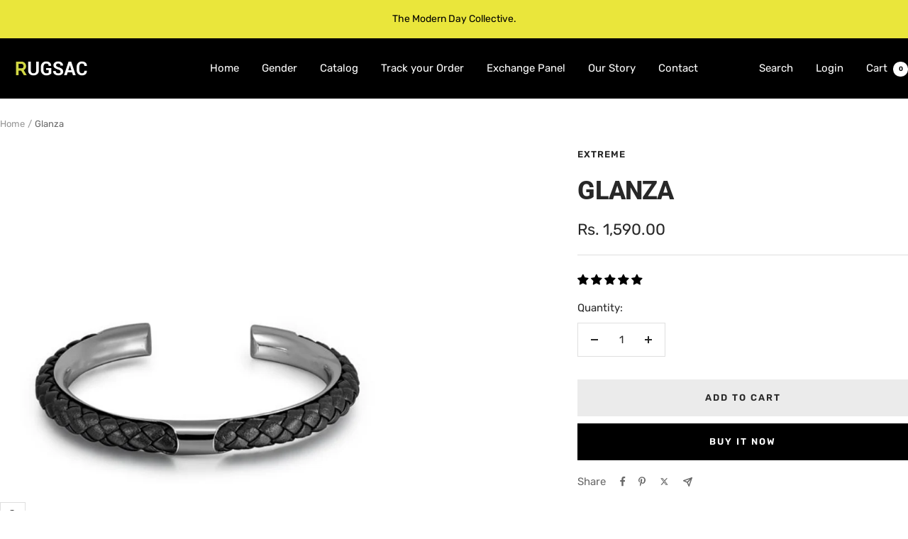

--- FILE ---
content_type: text/html; charset=UTF-8
request_url: https://api.commentsold.com/videeo/v1/sdk/ce3091_2shvideeo?token=eyJjdHkiOiJKV1QiLCJhbGciOiJIUzI1NiIsInR5cCI6IkpXVCJ9.eyJpYXQiOjE3NjkzODQ0MTgsImlkIjoiY2M4NDNjYzYtNTFmNS00N2E4LWE2ZGUtMmNhNjIxY2ZlZTEwIiwic2NwIjoidmlkZWVvIn0.k-3xAiS8VDB4vWiWRVYTQrL-rjQCZWPIBZHryUFKf-s&locale=en-IN&currency=INR
body_size: 2788
content:
<!DOCTYPE html>
<html>
<head lang="en-US">
    <meta charset="utf-8" />
    <meta name="viewport" content="width=device-width, initial-scale=1" />
    <title>Videeo</title>

            <link rel="preload" href="https://sdk.justsell.live/assets/viewer-1750263744498297cfee5.css" as="style" onload="this.onload=null;this.rel='stylesheet'">
    </head>


<body id='videeo-viewer-body' style='overflow: hidden; background-color: transparent'>
    
            <script src="https://sdk.justsell.live/assets/viewer.7dbe39e2.js" id='scriptFile' defer></script>
    
    <div class="container" style="max-width: unset;">
        <div class="col-xs-12">
            <div id="cs-videeo--mount"></div>
        </div>
    </div>

    <!--suppress JSUnresolvedVariable -->
    <script >
                document.getElementById('scriptFile').addEventListener('load', initVideeoViewer);
                function getI18nFromURL() {
            const searchParams = new URLSearchParams(window.location.search);
            const i18n = {
                locale: searchParams.get('locale'),
                currency: searchParams.get('currency'),
            }
            return Object.keys(i18n).length > 0 ? i18n : undefined;
        }
        function initVideeoViewer() {
            VideeoViewer.init({
                baseUrl: "https://api.commentsold.com/videeo/v1/sdk/ce3091_2shvideeo",
                brandColor: "#2C53D3",
                customFont: {"title":"Open Sans","url":"https:\/\/fonts.googleapis.com\/css2?family=Open+Sans:ital,wght@0,400;0,600;1,300\u0026display=swap"},
                soldKeyword: "Sold",
                displaySoldCommentOnProductView: "1",
                customization: {
                    enableReplays: true,
                    hideNowShowing: false,
                    useRoundedCorners: true,
                    theme: "light"
                },
                fontColor: "",
                isLotwStreamingEnabled: "",
                loginUrl: "https:\/\/api.commentsold.com\/videeo\/v1\/sdk\/ce3091_2shvideeo\/facebook-auth",
                mountPoint: "cs-videeo--mount",
                pusherConfig: {"channels":{"presence":"presence-LiveSale2-ce3091_2shvideeo","private":"private-LiveSale2-ce3091_2shvideeo","public-product-overlay":"new-product-overlay-ce3091_2shvideeo","shopifySync":"private-ShopifyProductSync-ce3091_2shvideeo"},"cluster":"mt1","key":"53a66097dc63e4d9ec44","authUrl":"https:\/\/api.commentsold.com\/videeo\/v1\/sdk\/ce3091_2shvideeo\/pusher\/auth"},
                redirectUrl: "https://ce3091-2.myshopify.com/pages/live-shopping",
                shopId: "ce3091_2shvideeo",
                streamId: "",
                token: "eyJjdHkiOiJKV1QiLCJhbGciOiJIUzI1NiIsInR5cCI6IkpXVCJ9.eyJpYXQiOjE3NjkzODQ0MTgsImlkIjoiY2M4NDNjYzYtNTFmNS00N2E4LWE2ZGUtMmNhNjIxY2ZlZTEwIiwic2NwIjoidmlkZWVvIn0.k-3xAiS8VDB4vWiWRVYTQrL-rjQCZWPIBZHryUFKf-s",
                user: null,
                i18n: getI18nFromURL(),
                isMiniplayerDisabled: false            });
        }
    </script>
</body>

</html>


--- FILE ---
content_type: text/javascript
request_url: https://www.rugsac.co.in/cdn/shop/t/9/assets/custom.js?v=167639537848865775061765342009
body_size: -754
content:
//# sourceMappingURL=/cdn/shop/t/9/assets/custom.js.map?v=167639537848865775061765342009
